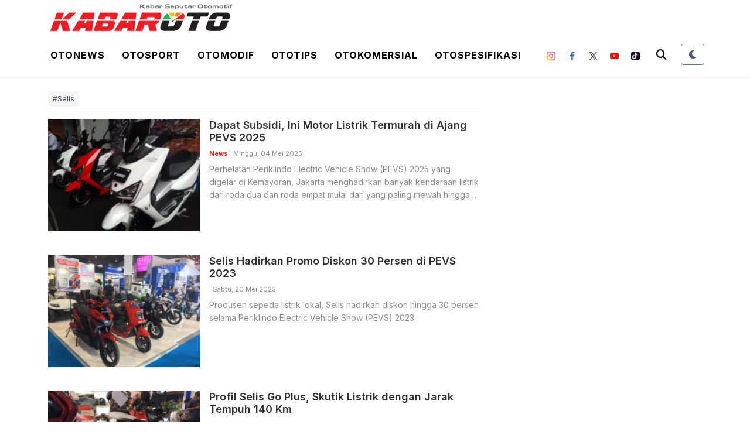

--- FILE ---
content_type: text/html; charset=UTF-8
request_url: https://kabaroto.com/post/tag/selis
body_size: 12227
content:
<!DOCTYPE html>
<html lang="id" data-theme="light">
  <head>
      
    <title>Selis - kabaroto</title>
<meta content="index,follow" name="googlebot-news">
<meta content="index,follow" name="googlebot">
<meta name="robots" content="index, follow">
<meta name="robots" content="max-image-preview:large">
<meta name="theme-color" content="#333333">
<meta content="id" name="language">
<meta content="id" name="geo.country">
<meta http-equiv="content-language" content="In-Id">
<meta content="Indonesia" name="geo.placename">
<meta charset="utf-8">
<meta content="IE=edge,chrome=1" http-equiv="X-UA-Compatible">
<meta name="viewport" content="width=device-width, initial-scale=1.0">
<meta name="generator" content="AdminCI">
<meta name="alexaVerifyID" content="KxK0 bJ4CzT1MlLspWnXwc1NSc8">
<meta name="google-site-verification" content="Ecyit2pIq4nIwbi0AYGrIuTP3 LqDmPpds2hz qUugI">
<meta name="msvalidate.01" content="994E2C8E94E24C3A33B904D895E5238F">
<meta name="p:domain_verify" content="08d0b45bbc26ea03a4cd99c756eef871">
<meta name="yandex-verification" content="6698896205bb713f">
<meta property="fb:app_id" content="1111763040820335">
<meta property="fb:pages" content="658991920887873">
<meta property="og:site_name" content="kabaroto">
<meta name="description" content="Menyajikan berita otomotif terkini seputar komunitas, modifikasi, event, produk, tips, harga mobil dan motor terbaru dari dalam maupun luar negeri.">
<meta property="og:description" content="Menyajikan berita otomotif terkini seputar komunitas, modifikasi, event, produk, tips, harga mobil dan motor terbaru dari dalam maupun luar negeri.">
<meta property="og:image" content="https://kabaroto.com/themes/2024/img/logo/logo.png">
<meta property="og:title" content="Selis">
<meta property="og:type" content="website">
<meta property="og:url" content="https://kabaroto.com/post/tag/selis">
<meta name="twitter:card" content="summary_large_image">
<meta name="twitter:description" content="Menyajikan berita otomotif terkini seputar komunitas, modifikasi, event, produk, tips, harga mobil dan motor terbaru dari dalam maupun luar negeri.">
<meta name="twitter:image:src" content="https://kabaroto.com/themes/2024/img/logo/logo.png">
<meta name="twitter:title" content="Selis">
<meta name="twitter:url" content="https://kabaroto.com/post/tag/selis">
<meta name="keywords" content="">
<link href="https://kabaroto.com/themes/2024/img/logo/shortcut-icon.png" rel="shortcut icon">
<link href="https://kabaroto.com/themes/2024/img/logo/apple-touch-icon.png" rel="apple-touch-icon">
<link href="https://kabaroto.com/themes/2024/img/logo/apple-touch-icon-72x72.png" rel="apple-touch-icon" sizes="72x72">
<link href="https://kabaroto.com/themes/2024/img/logo/apple-touch-icon-114x114.png" rel="apple-touch-icon" sizes="114x114">
<link href="https://kabaroto.com/feed.xml" rel="alternate" title="Berita Otomotif Terkini dan Komunitas Otomotif Indonesia" type="application/rss+xml">
<link href="https://kabaroto.com/post/tag/selis" rel="canonical">
<script type="application/ld+json">{"@context":"http://schema.org","@type":"WebSite","url":"https://kabaroto.com/","description":"Menyajikan berita otomotif terkini seputar komunitas, modifikasi, event, produk, tips, harga mobil dan motor terbaru dari dalam maupun luar negeri.","headline":"Berita Otomotif Terkini dan Komunitas Otomotif Indonesia","publisher":{"@type":"Organization","name":"kabaroto","logo":{"@type":"ImageObject","url":"https://kabaroto.com/themes/2024/img/logo/logo.png"}},"name":"kabaroto","potentialAction":{"@type":"SearchAction","target":"https://kabaroto.com/search?q={search_term_string}","query-input":"required name=search_term_string"}}</script>
<script type="application/ld+json">{"@context":"http://schema.org","@type":"BreadcrumbList","itemListElement":[{"@type":"ListItem","position":1,"item":{"@id":"https://kabaroto.com/","name":"kabaroto"}},{"@type":"ListItem","position":2,"item":{"@id":"https://kabaroto.com/#post","name":"Post"}},{"@type":"ListItem","position":3,"item":{"@id":"https://kabaroto.com/#post/tag","name":"Tag"}}]}</script>

    <!-- Import Google Font -->
    <link rel="preconnect" href="https://fonts.googleapis.com">
    <link rel="preconnect" href="https://fonts.gstatic.com" crossorigin>
    <!-- Roboto -->
    <link href="https://fonts.googleapis.com/css2?family=Roboto:wght@100;300;400;500;700;900&display=swap" rel="stylesheet">
    <!-- Poppins -->
    <link href="https://fonts.googleapis.com/css2?family=Poppins:wght@100;200;300;400;500;600;700;800;900&display=swap" rel="stylesheet">
    <!-- Newsreader -->
    <link href="https://fonts.googleapis.com/css2?family=Newsreader:wght@200;300;400;500;600;700;800&display=swap" rel="stylesheet">
    
    <!-- Import Font Awesome -->
    <link rel="stylesheet" href="https://cdnjs.cloudflare.com/ajax/libs/font-awesome/6.4.0/css/all.min.css" integrity="sha512-iecdLmaskl7CVkqkXNQ/ZH/XLlvWZOJyj7Yy7tcenmpD1ypASozpmT/E0iPtmFIB46ZmdtAc9eNBvH0H/ZpiBw==" crossorigin="anonymous" referrerpolicy="no-referrer" />
    
    <!-- Import Animate CSS -->
    <link rel="stylesheet" href="https://kabaroto.com//themes/2024/css/animate/animate.min.css" />
	
	  <!-- Import Hamburgers CSS -->
    <link rel="stylesheet" href="https://kabaroto.com//themes/2024/css/hamburgers/hamburgers.css" />

    <!-- Import Bootstrap v5 CSS -->
    <link rel="stylesheet" href="https://kabaroto.com//themes/2024/css/bootstrap/bootstrap.min.css" />

    <!-- Import Owl Carousel CSS -->
    <link rel="stylesheet" href="https://kabaroto.com//themes/2024/css/owlcarousel/owl.carousel.min.css" />
    <link rel="stylesheet" href="https://kabaroto.com//themes/2024/css/owlcarousel/owl.theme.default.min.css" />

    <!-- Import Fancybox -->
    <link rel="stylesheet" href="https://cdn.jsdelivr.net/npm/@fancyapps/ui@4.0/dist/fancybox.css" />
    
    <!-- Import CSS -->
    <link rel="stylesheet" href="https://kabaroto.com//themes/2024/css/style-2.css?updated=1769699387"/>

    <!-- Import Dark Mode CSS -->
    <link rel="stylesheet" href="https://kabaroto.com//themes/2024/css/dark-mode.css?updated=1769699387"/>

    <!-- instagram -->
    <script async defer src="//platform.instagram.com/en_US/embeds.js"></script>

    <!-- Facebook Pixel Code -->
    <script>
      !function(f,b,e,v,n,t,s){if(f.fbq)return;n=f.fbq=function(){n.callMethod?
        n.callMethod.apply(n,arguments):n.queue.push(arguments)};if(!f._fbq)f._fbq=n;
        n.push=n;n.loaded=!0;n.version='2.0';n.queue=[];t=b.createElement(e);t.async=!0;
        t.src=v;s=b.getElementsByTagName(e)[0];s.parentNode.insertBefore(t,s)}(window,
        document,'script','https://connect.facebook.net/en_US/fbevents.js');
      fbq('init', '1657360794546430'); // Insert your pixel ID here.
      fbq('track', 'PageView');
    </script>
    <noscript><img height="1" width="1" style="display:none" src="https://www.facebook.com/tr?id=1657360794546430&ev=PageView&noscript=1" /></noscript>
    <!-- DO NOT MODIFY -->
    <!-- End Facebook Pixel Code -->

    <!-- Google Tag Manager -->
<script>(function(w,d,s,l,i){w[l]=w[l]||[];w[l].push({'gtm.start':
new Date().getTime(),event:'gtm.js'});var f=d.getElementsByTagName(s)[0],
j=d.createElement(s),dl=l!='dataLayer'?'&l='+l:'';j.async=true;j.src=
'https://www.googletagmanager.com/gtm.js?id='+i+dl;f.parentNode.insertBefore(j,f);
})(window,document,'script','dataLayer','GTM-TB7KTJR8');</script>
<!-- End Google Tag Manager -->

<script async src="https://pagead2.googlesyndication.com/pagead/js/adsbygoogle.js?client=ca-pub-5861948137952215"
     crossorigin="anonymous"></script>

<!-- Google tag (gtag.js) -->
<script async src="https://www.googletagmanager.com/gtag/js?id=G-11DE1P73YY"></script>
<script>
  window.dataLayer = window.dataLayer || [];
  function gtag(){dataLayer.push(arguments);}
  gtag('js', new Date());

  gtag('config', 'G-11DE1P73YY');
</script>

<script async type="application/javascript"
        src="https://news.google.com/swg/js/v1/swg-basic.js"></script>
<script>
  (self.SWG_BASIC = self.SWG_BASIC || []).push( basicSubscriptions => {
    basicSubscriptions.init({
      type: "NewsArticle",
      isPartOfType: ["Product"],
      isPartOfProductId: "CAowne69DA:openaccess",
      clientOptions: { theme: "light", lang: "id" },
    });
  });
</script>
  </head>
  <body>

    <!-- Google Tag Manager (noscript) -->
    <noscript><iframe src="https://www.googletagmanager.com/ns.html?id=GTM-TB7KTJR8"
    height="0" width="0" style="display:none;visibility:hidden"></iframe></noscript>
    <!-- End Google Tag Manager (noscript) -->

        <!-- Navbar Header -->
    <header id="nav-header">
      <div id="header-logo" class="d-none d-lg-block">
        <div class="container px-2">
          <div class="d-flex">
            <a class="navbar-brand d-inline-flex me-0" href="/">
              <img src="https://kabaroto.com//themes/2024/img/logo/logo.png" alt="" srcset="" width="auto" height="60" class="theme-logo" data-light-src="https://kabaroto.com//themes/2024/img/logo/logo.png" data-dark-src="https://kabaroto.com//themes/2024/img/logo/ko-w.png">
            </a>
          </div>

        </div>
      </div>
      <nav id="header-top" class="navbar navbar-expand-lg navbar-light white top-0 border-bottom">
        <div class="container px-2">
          <div class="d-flex justify-content-between w-100 px-lg-0 align-items-center">
            <div class="d-inline-flex d-lg-none align-items-center py-2 h-100">
              <button id="btn-nav-header" class="hamburger hamburger--slider" type="button">
                <span class="hamburger-box">
                  <span class="hamburger-inner"></span>
                </span>
              </button>
            </div>
            <a class="navbar-brand d-inline-flex me-0 d-lg-none" href="/">
              <img src="https://kabaroto.com//themes/2024/img/logo/logo.png" alt="" srcset="" width="auto" height="36" class="theme-logo" data-light-src="https://kabaroto.com//themes/2024/img/logo/logo.png" data-dark-src="https://kabaroto.com//themes/2024/img/logo/ko-w.png">
            </a>
            <div class="d-none d-lg-inline-flex">
              <ul class="list-unstyled list-inline mb-0">
                <li class="list-inline-item">
                  <div class="btn-dropdown-otonews py-3 px-2">

                    <a href="https://kabaroto.com/post/category/otonews" class="text-black text-uppercase fw-700 text-decoration-none inter ls-1">Otonews</a>

                    <section id="dropdown-menu-otonews" class="border-1 border-bottom black">
                      <div class="container px-2">
                        <ul class="list-unstyled list-inline mb-0 d-inline-block">
                          <li class="list-inline-item"><a href="https://kabaroto.com/post/category/mobil" class="d-inline-block py-2 px-2 text-white text-uppercase fw-600 text-decoration-none inter">Mobil</a></li>
                          <li class="list-inline-item"><a href="https://kabaroto.com/post/category/motor" class="d-inline-block py-2 px-2 text-white text-uppercase fw-600 text-decoration-none inter">Motor</a></li>
                          <li class="list-inline-item"><a href="https://kabaroto.com/post/category/konsep" class="d-inline-block py-2 px-2 text-white text-uppercase fw-600 text-decoration-none inter">Konsep</a></li>
                          <li class="list-inline-item"><a href="https://kabaroto.com/post/category/event" class="d-inline-block py-2 px-2 text-white text-uppercase fw-600 text-decoration-none inter">Event</a></li>
                          <li class="list-inline-item"><a href="https://kabaroto.com/post/category/eksekutif" class="d-inline-block py-2 px-2 text-white text-uppercase fw-600 text-decoration-none inter">Eksekutif</a></li>
                          <li class="list-inline-item"><a href="https://kabaroto.com/post/category/jip" class="d-inline-block py-2 px-2 text-white text-uppercase fw-600 text-decoration-none inter">Jip</a></li>
                        </ul>
                      </div>
                    </section>

                  </div>
                </li>
                <li class="list-inline-item">
                  <div class="btn-dropdown-otosport py-3 px-2">

                    <a href="https://kabaroto.com/post/category/otosport" class="text-black text-uppercase fw-700 text-decoration-none inter ls-1">Otosport</a>

                    <section id="dropdown-menu-otosport" class="border-1 border-bottom black">
                      <div class="container px-2">
                        <ul class="list-unstyled list-inline mb-0 d-inline-block">
                          <li class="list-inline-item"><a href="https://kabaroto.com/post/category/formula-one" class="d-inline-block py-2 px-2 text-white text-uppercase fw-600 text-decoration-none inter">Formula One</a></li>
                          <li class="list-inline-item"><a href="https://kabaroto.com/post/category/motogp" class="d-inline-block py-2 px-2 text-white text-uppercase fw-600 text-decoration-none inter">MotoGP</a></li>
                          <li class="list-inline-item"><a href="https://kabaroto.com/post/category/reli" class="d-inline-block py-2 px-2 text-white text-uppercase fw-600 text-decoration-none inter">Reli</a></li>
                          <li class="list-inline-item"><a href="https://kabaroto.com/post/category/internasional" class="d-inline-block py-2 px-2 text-white text-uppercase fw-600 text-decoration-none inter">Internasional</a></li>
                          <li class="list-inline-item"><a href="https://kabaroto.com/post/category/nasional" class="d-inline-block py-2 px-2 text-white text-uppercase fw-600 text-decoration-none inter">Nasional</a></li>
                        </ul>
                      </div>
                    </section>

                  </div>
                </li>
                <li class="list-inline-item">
                  <div class="btn-dropdown-otomodif py-3 px-2">

                    <a href="https://kabaroto.com/post/category/otomodif" class="text-black text-uppercase fw-700 text-decoration-none inter ls-1">Otomodif</a>

                    <section id="dropdown-menu-otomodif" class="border-1 border-bottom black">
                      <div class="container px-2">
                        <ul class="list-unstyled list-inline mb-0 d-inline-block">
                          <li class="list-inline-item"><a href="https://kabaroto.com/post/category/komunitas-mobil" class="d-inline-block py-2 px-2 text-white text-uppercase fw-600 text-decoration-none inter">Custom Mobil</a></li>
                          <li class="list-inline-item"><a href="https://kabaroto.com/post/category/komunitas-motor" class="d-inline-block py-2 px-2 text-white text-uppercase fw-600 text-decoration-none inter">Custom Motor</a></li>
                          <li class="list-inline-item"><a href="https://kabaroto.com/post/category/restorasi" class="d-inline-block py-2 px-2 text-white text-uppercase fw-600 text-decoration-none inter">Restorasi</a></li>
                        </ul>
                      </div>
                    </section>

                  </div>
                </li>
                <li class="list-inline-item">
                  <div class="btn-dropdown-ototips py-3 px-2">

                    <a href="https://kabaroto.com/post/category/ototips" class="text-black text-uppercase fw-700 text-decoration-none inter ls-1">Ototips</a>

                    <section id="dropdown-menu-ototips" class="border-1 border-bottom black">
                      <div class="container px-2">
                        <ul class="list-unstyled list-inline mb-0 d-inline-block">
                          <li class="list-inline-item"><a href="https://kabaroto.com/post/category/tips-mobil" class="d-inline-block py-2 px-2 text-white text-uppercase fw-600 text-decoration-none inter">Tips Mobil</a></li>
                          <li class="list-inline-item"><a href="https://kabaroto.com/post/category/tips-motor" class="d-inline-block py-2 px-2 text-white text-uppercase fw-600 text-decoration-none inter">Tips Motor</a></li>
                          <li class="list-inline-item"><a href="https://kabaroto.com/post/category/bengkel-mobil" class="d-inline-block py-2 px-2 text-white text-uppercase fw-600 text-decoration-none inter">Bengkel Mobil</a></li>
                          <li class="list-inline-item"><a href="https://kabaroto.com/post/category/bengkel-motor" class="d-inline-block py-2 px-2 text-white text-uppercase fw-600 text-decoration-none inter">Bengkel Motor</a></li>
                        </ul>
                      </div>
                    </section>

                  </div>
                </li>
                <li class="list-inline-item">
                  <div class="btn-dropdown-otokomersial py-3 px-2">

                    <a href="https://kabaroto.com/post/category/otokomersial" class="text-black text-uppercase fw-700 text-decoration-none inter ls-1">Otokomersial</a>

                  </div>
                </li>
                <li class="list-inline-item">
                  <div class="btn-dropdown-otospesifikasi py-3 px-2">

                    <a href="https://kabaroto.com/spesifikasi/jenis/mobil" class="text-black text-uppercase fw-700 text-decoration-none inter ls-1">Otospesifikasi</a>

                    <section id="dropdown-menu-otospesifikasi" class="border-1 border-bottom black">
                      <div class="container px-2">
                        <ul class="list-unstyled list-inline mb-0 d-flex justify-content-center">
                          <li class="list-inline-item"><a href="https://kabaroto.com/spesifikasi/jenis/mobil" class="d-inline-block py-2 px-2 text-white text-uppercase fw-600 text-decoration-none inter">Mobil</a></li>
                          <li class="list-inline-item"><a href="https://kabaroto.com/spesifikasi/jenis/motor" class="d-inline-block py-2 px-2 text-white text-uppercase fw-600 text-decoration-none inter">Motor</a></li>
                          <li class="list-inline-item"><a href="https://kabaroto.com/spesifikasi/jenis/komersial" class="d-inline-block py-2 px-2 text-white text-uppercase fw-600 text-decoration-none inter">Komersial</a></li>
                        </ul>
                      </div>
                    </section>

                  </div>
                </li>
              </ul>

            </div>
            <div class="d-inline-flex flex-row align-items-center">
              <div class="d-none d-lg-inline-flex flex-row align-items-center me-2">
                <ul class="list-unstyled list-inline mb-0 social-media-header-list">
                  <li class="list-inline-item me-2"><a target="_blank" href="https://www.instagram.com/kabarotocom/" class="py-1 px-1 btn btn-white border-0 bg-light"><img src="https://kabaroto.com//themes/2024/img/icon-sosmed/ico-ig.png" alt="" srcset="" width="15" height="15"></a></li>
                  <li class="list-inline-item me-2"><a target="_blank" href="https://www.facebook.com/kabarotocom" class="py-1 px-1 btn btn-white border-0 bg-light"><img src="https://kabaroto.com//themes/2024/img/icon-sosmed/ico-fb.png" alt="" srcset="" width="15" height="15"></a></li>
                  <li class="list-inline-item me-2"><a target="_blank" href="https://twitter.com/kabarotocom" class="py-1 px-1 btn btn-white border-0 bg-light"><img src="https://kabaroto.com//themes/2024/img/icon-sosmed/ico-tw.png" alt="" srcset="" width="15" height="15"></a></li>
                  <li class="list-inline-item me-2"><a target="_blank" href="https://www.youtube.com/channel/UClPN_6a-bqQctr-L0-Naxew/featured" class="py-1 px-1 btn btn-white border-0 bg-light"><img src="https://kabaroto.com//themes/2024/img/icon-sosmed/ico-yt.png" alt="" srcset="" width="15" height="15"></a></li>
                  <li class="list-inline-item me-2"><a target="_blank" href="https://www.tiktok.com/@kabarotocom" class="py-1 px-1 btn btn-white border-0 bg-light"><img src="https://kabaroto.com//themes/2024/img/icon-sosmed/ico-tt.png" alt="" srcset="" width="15" height="15"></a></li>
                </ul>
              </div>

              <div class="d-inline-flex">
                <div class="search-mobile d-inline-flex">
                  <button type="button" class="py-2 px-2 d-inline-block bg-transparent border-0" data-bs-toggle="modal" data-bs-target="#modalSearch">
                    <i class="fas fa-search theme-text-color" style="font-size: 18px;"></i>
                  </button>
                </div>
  
                <!-- Theme Toggle Button -->
                <div class="d-inline-flex ms-3">
                  <button id="theme-toggle" class="btn btn-sm btn-outline-secondary theme-toggle-btn" title="Toggle Dark Mode">
                    <div class="theme-icon">
                      <i class="fas fa-moon moon-icon"></i>
                      <i class="fas fa-sun sun-icon d-none"></i>
                    </div>
                  </button>
                </div>
              </div>
            </div>
          </div>
        </div>
      </nav>
      <nav id="header-top-mobile" class="navbar navbar-expand-lg navbar-light white d-lg-none border border-bottom">
        <div class="container px-2">
          <div class="d-flex justify-content-between w-100 px-lg-0 align-items-center">
            <div class="d-inline-flex d-lg-none align-items-center py-2 h-100">
              <button id="btn-nav-header-mobile" class="hamburger hamburger--slider" type="button">
                <span class="hamburger-box">
                  <span class="hamburger-inner"></span>
                </span>
              </button>
            </div>
            <a class="navbar-brand d-inline-flex me-0" href="/">
              <img src="https://kabaroto.com//themes/2024/img/logo/logo.png" alt="" srcset="" width="auto" height="36" class="theme-logo" data-light-src="https://kabaroto.com//themes/2024/img/logo/logo.png" data-dark-src="https://kabaroto.com//themes/2024/img/logo/ko-w.png">
            </a>
            <div class="search-top d-none d-lg-inline-flex">
              <form action="https://kabaroto.com/search" method="POST" accept-charset="utf-8" enctype="multipart/form-data">
                <input type="hidden" name="csrf_test_name" value="923cf7902ab2ec0f6019eba0471fc9fe">                <input class="roboto py-2 px-3" type="text" name="q">
                <input type="text" class="roboto py-2 px-3" placeholder="Cari Berita" name="q" />
                <button type="submit" class="py-2 px-4 d-inline-block">
                  <i class="fas fa-search theme-text-color" style="font-size: 16px;"></i>
                </button>
              </form>
            </div>

            <div class="d-inline-flex d-lg-none">
              <div class="search-mobile d-inline-flex d-lg-none">
                <button type="button" class="py-2 px-2 d-inline-block bg-transparent border-0" data-bs-toggle="modal" data-bs-target="#modalSearch">
                  <i class="fas fa-search theme-text-color" style="font-size: 16px;"></i>
                </button>
              </div>

              <!-- Mobile Theme Toggle Button -->
              <div class="d-inline-flex d-lg-none ms-2">
                <button id="theme-toggle-mobile" class="btn btn-sm btn-outline-secondary theme-toggle-btn" title="Toggle Dark Mode">
                  <div class="theme-icon">
                    <i class="fas fa-moon moon-icon"></i>
                    <i class="fas fa-sun sun-icon d-none"></i>
                  </div>
                </button>
              </div>
            </div>
          </div>
        </div>
      </nav>
      <nav id="header-menu" class="navbar navbar-expand-lg navbar-light white d-none">
        <div class="container-fluid container-xxl px-3 px-xxl-2">
          <div class="d-flex justify-content-between align-items-center w-100 px-0">
            <a id="logo-header-menu" class="navbar-brand d-none d-lg-inline-flex me-0" href="https://kabaroto.com/">
              <img src="https://kabaroto.com//themes/2024/img/logo/logo.png" alt="" srcset="" width="auto" height="36" class="theme-logo" data-light-src="https://kabaroto.com//themes/2024/img/logo/logo.png" data-dark-src="https://kabaroto.com//themes/2024/img/logo/ko-w.png">
            </a>

            <ul class="list-unstyled list-inline mb-0">
              <li class="list-inline-item">
                <div class="btn-dropdown-otonews py-3 px-2">

                  <a href="https://kabaroto.com/post/category/otonews" class="text-black text-uppercase fw-700 text-decoration-none inter ls-1">Otonews</a>

                  <section id="dropdown-menu-otonews" class="border-1 border-bottom black">
                    <div class="container px-2 text-center">
                      <ul class="list-unstyled list-inline mb-0 d-inline-block">
                        <li class="list-inline-item"><a href="https://kabaroto.com/post/category/mobil" class="d-inline-block py-2 px-2 text-white text-uppercase fw-600 text-decoration-none inter">Mobil</a></li>
                        <li class="list-inline-item"><a href="https://kabaroto.com/post/category/motor" class="d-inline-block py-2 px-2 text-white text-uppercase fw-600 text-decoration-none inter">Motor</a></li>
                        <li class="list-inline-item"><a href="https://kabaroto.com/post/category/konsep" class="d-inline-block py-2 px-2 text-white text-uppercase fw-600 text-decoration-none inter">Konsep</a></li>
                        <li class="list-inline-item"><a href="https://kabaroto.com/post/category/event" class="d-inline-block py-2 px-2 text-white text-uppercase fw-600 text-decoration-none inter">Event</a></li>
                        <li class="list-inline-item"><a href="https://kabaroto.com/post/category/eksekutif" class="d-inline-block py-2 px-2 text-white text-uppercase fw-600 text-decoration-none inter">Eksekutif</a></li>
                        <li class="list-inline-item"><a href="https://kabaroto.com/post/category/jip" class="d-inline-block py-2 px-2 text-white text-uppercase fw-600 text-decoration-none inter">Jip</a></li>
                      </ul>
                    </div>
                  </section>

                </div>
              </li>
              <li class="list-inline-item">
                <div class="btn-dropdown-otosport py-3 px-2">

                  <a href="https://kabaroto.com/post/category/otosport" class="text-black text-uppercase fw-700 text-decoration-none inter ls-1">Otosport</a>

                  <section id="dropdown-menu-otosport" class="border-1 border-bottom black">
                    <div class="container px-2 text-center">
                      <ul class="list-unstyled list-inline mb-0 d-inline-block">
                        <li class="list-inline-item"><a href="https://kabaroto.com/post/category/formula-one" class="d-inline-block py-2 px-2 text-white text-uppercase fw-600 text-decoration-none inter">Formula One</a></li>
                        <li class="list-inline-item"><a href="https://kabaroto.com/post/category/motogp" class="d-inline-block py-2 px-2 text-white text-uppercase fw-600 text-decoration-none inter">MotoGP</a></li>
                        <li class="list-inline-item"><a href="https://kabaroto.com/post/category/reli" class="d-inline-block py-2 px-2 text-white text-uppercase fw-600 text-decoration-none inter">Reli</a></li>
                        <li class="list-inline-item"><a href="https://kabaroto.com/post/category/internasional" class="d-inline-block py-2 px-2 text-white text-uppercase fw-600 text-decoration-none inter">Internasional</a></li>
                        <li class="list-inline-item"><a href="https://kabaroto.com/post/category/nasional" class="d-inline-block py-2 px-2 text-white text-uppercase fw-600 text-decoration-none inter">Nasional</a></li>
                      </ul>
                    </div>
                  </section>

                </div>
              </li>
              <li class="list-inline-item">
                <div class="btn-dropdown-otomodif py-3 px-2">

                  <a href="https://kabaroto.com/post/category/otomodif" class="text-black text-uppercase fw-700 text-decoration-none inter ls-1">Otomodif</a>

                  <section id="dropdown-menu-otomodif" class="border-1 border-bottom black">
                    <div class="container px-2 text-center">
                      <ul class="list-unstyled list-inline mb-0 d-inline-block">
                        <li class="list-inline-item"><a href="https://kabaroto.com/post/category/komunitas-mobil" class="d-inline-block py-2 px-2 text-white text-uppercase fw-600 text-decoration-none inter">Custom Mobil</a></li>
                        <li class="list-inline-item"><a href="https://kabaroto.com/post/category/komunitas-motor" class="d-inline-block py-2 px-2 text-white text-uppercase fw-600 text-decoration-none inter">Custom Motor</a></li>
                        <li class="list-inline-item"><a href="https://kabaroto.com/post/category/restorasi" class="d-inline-block py-2 px-2 text-white text-uppercase fw-600 text-decoration-none inter">Restorasi</a></li>
                      </ul>
                    </div>
                  </section>

                </div>
              </li>
              <li class="list-inline-item">
                <div class="btn-dropdown-ototips py-3 px-2">

                  <a href="https://kabaroto.com/post/category/ototips" class="text-black text-uppercase fw-700 text-decoration-none inter ls-1">Ototips</a>

                  <section id="dropdown-menu-ototips" class="border-1 border-bottom black">
                    <div class="container px-2 text-center">
                      <ul class="list-unstyled list-inline mb-0 d-inline-block">
                        <li class="list-inline-item"><a href="https://kabaroto.com/post/category/tips-mobil" class="d-inline-block py-2 px-2 text-white text-uppercase fw-600 text-decoration-none inter">Tips Mobil</a></li>
                        <li class="list-inline-item"><a href="https://kabaroto.com/post/category/tips-motor" class="d-inline-block py-2 px-2 text-white text-uppercase fw-600 text-decoration-none inter">Tips Motor</a></li>
                        <li class="list-inline-item"><a href="https://kabaroto.com/post/category/bengkel-mobil" class="d-inline-block py-2 px-2 text-white text-uppercase fw-600 text-decoration-none inter">Bengkel Mobil</a></li>
                        <li class="list-inline-item"><a href="https://kabaroto.com/post/category/bengkel-motor" class="d-inline-block py-2 px-2 text-white text-uppercase fw-600 text-decoration-none inter">Bengkel Motor</a></li>
                      </ul>
                    </div>
                  </section>

                </div>
              </li>
              <li class="list-inline-item">
                <div class="btn-dropdown-otokomersial py-3 px-2">

                  <a href="https://kabaroto.com/post/category/otokomersial" class="text-black text-uppercase fw-700 text-decoration-none inter ls-1">Otokomersial</a>

                </div>
              </li>
              <li class="list-inline-item">
                <div class="btn-dropdown-otospesifikasi py-3 px-2">

                  <a href="https://kabaroto.com/spesifikasi/jenis/mobil" class="text-black text-uppercase fw-700 text-decoration-none inter ls-1">Otospesifikasi</a>

                  <section id="dropdown-menu-otospesifikasi" class="border-1 border-bottom black">
                    <div class="container px-2 text-center">
                      <ul class="list-unstyled list-inline mb-0 d-inline-block">
                        <li class="list-inline-item"><a href="https://kabaroto.com/spesifikasi/jenis/mobil" class="d-inline-block py-2 px-2 text-white text-uppercase fw-600 text-decoration-none inter">Mobil</a></li>
                        <li class="list-inline-item"><a href="https://kabaroto.com/spesifikasi/jenis/motor" class="d-inline-block py-2 px-2 text-white text-uppercase fw-600 text-decoration-none inter">Motor</a></li>
                        <li class="list-inline-item"><a href="https://kabaroto.com/spesifikasi/jenis/komersial" class="d-inline-block py-2 px-2 text-white text-uppercase fw-600 text-decoration-none inter">Komersial</a></li>
                      </ul>
                    </div>
                  </section>

                </div>
              </li>
            </ul>
            <div class="d-inline-flex flex-row align-items-center">
              <div class="d-none d-lg-inline-flex flex-row align-items-center me-2">
                <ul class="list-unstyled list-inline mb-0 social-media-header-list">
                  <li class="list-inline-item me-2"><a target="_blank" href="https://www.instagram.com/kabarotocom/" class="py-1 px-1 btn btn-white border-0 bg-light"><img src="https://kabaroto.com//themes/2024/img/icon-sosmed/ico-ig.png" alt="" srcset="" width="15" height="15"></a></li>
                  <li class="list-inline-item me-2"><a target="_blank" href="https://www.facebook.com/kabarotocom" class="py-1 px-1 btn btn-white border-0 bg-light"><img src="https://kabaroto.com//themes/2024/img/icon-sosmed/ico-fb.png" alt="" srcset="" width="15" height="15"></a></li>
                  <li class="list-inline-item me-2"><a target="_blank" href="https://twitter.com/kabarotocom" class="py-1 px-1 btn btn-white border-0 bg-light"><img src="https://kabaroto.com//themes/2024/img/icon-sosmed/ico-tw.png" alt="" srcset="" width="15" height="15"></a></li>
                  <li class="list-inline-item me-2"><a target="_blank" href="https://www.youtube.com/channel/UClPN_6a-bqQctr-L0-Naxew/featured" class="py-1 px-1 btn btn-white border-0 bg-light"><img src="https://kabaroto.com//themes/2024/img/icon-sosmed/ico-yt.png" alt="" srcset="" width="15" height="15"></a></li>
                  <li class="list-inline-item me-2"><a target="_blank" href="https://www.tiktok.com/@kabarotocom" class="py-1 px-1 btn btn-white border-0 bg-light"><img src="https://kabaroto.com//themes/2024/img/icon-sosmed/ico-tt.png" alt="" srcset="" width="15" height="15"></a></li>
                </ul>
              </div>

              <!-- Header Menu Theme Toggle Button -->
              <div class="d-none d-lg-inline-flex me-3">
                <button id="theme-toggle-header-menu" class="btn btn-sm btn-outline-secondary theme-toggle-btn" title="Toggle Dark Mode">
                  <div class="theme-icon">
                    <i class="fas fa-moon moon-icon"></i>
                    <i class="fas fa-sun sun-icon d-none"></i>
                  </div>
                </button>
              </div>

              <div class="search-mobile d-inline-flex">
                <button type="button" class="py-2 px-2 d-inline-block bg-transparent border-0" data-bs-toggle="modal" data-bs-target="#modalSearch">
                  <i class="fas fa-search theme-text-color" style="font-size: 18px;"></i>
                </button>
              </div>
            </div>
          </div>
        </div>
      </nav>
      <nav id="nav-header-mobile" class="navbar navbar-expand-lg navbar-light white d-block d-lg-none">
        <div class="container-fluid h-100">
          <div class="d-flex w-100 flex-column h-100">
            <ul class="list-unstyled mb-0">
              <li class="mb-3">
                <a href="https://kabaroto.com/post/category/otonews" class="fs-14 py-1 px-2 text-color-title text-uppercase text-decoration-none inter fw-700 ls-1">
                  <img src="https://kabaroto.com//themes/2024/img/icon-menu/otonews.svg" alt="" width="18" height="18" class="me-2 theme-switchable-icon" data-light-src="https://kabaroto.com//themes/2024/img/icon-menu/otonews.svg" data-dark-src="https://kabaroto.com//themes/2024/img/icon-menu/otonews-w.svg">
                  Otonews
                </a>
              </li>
              <li class="mb-3">
                <a href="https://kabaroto.com/post/category/otosport" class="fs-14 py-1 px-2 text-color-title text-uppercase text-decoration-none inter fw-700 ls-1">
                  <img src="https://kabaroto.com//themes/2024/img/icon-menu/otosport.svg" alt="" width="18" height="18" class="me-2 theme-switchable-icon" data-light-src="https://kabaroto.com//themes/2024/img/icon-menu/otosport.svg" data-dark-src="https://kabaroto.com//themes/2024/img/icon-menu/otosport-w.svg">
                  Otosport
                </a>
              </li>
              <li class="mb-3">
                <a href="https://kabaroto.com/post/category/otomodif" class="fs-14 py-1 px-2 text-color-title text-uppercase text-decoration-none inter fw-700 ls-1">
                  <img src="https://kabaroto.com//themes/2024/img/icon-menu/otomodif.svg" alt="" width="18" height="18" class="me-2 theme-switchable-icon" data-light-src="https://kabaroto.com//themes/2024/img/icon-menu/otomodif.svg" data-dark-src="https://kabaroto.com//themes/2024/img/icon-menu/otomodif-w.svg">
                  Otomodif
                </a>
              </li>
              <li class="mb-3">
                <a href="https://kabaroto.com/post/category/ototips" class="fs-14 py-1 px-2 text-color-title text-uppercase text-decoration-none inter fw-700 ls-1">
                  <img src="https://kabaroto.com//themes/2024/img/icon-menu/ototips.svg" alt="" width="18" height="18" class="me-2 theme-switchable-icon" data-light-src="https://kabaroto.com//themes/2024/img/icon-menu/ototips.svg" data-dark-src="https://kabaroto.com//themes/2024/img/icon-menu/ototips-w.svg">
                  Ototips
                </a>
              </li>
              <li class="mb-3">
                <a href="https://kabaroto.com/post/category/otokomersial" class="fs-14 py-1 px-2 text-color-title text-uppercase text-decoration-none inter fw-700 ls-1">
                  <img src="https://kabaroto.com//themes/2024/img/icon-menu/otokomersial.svg" alt="" width="18" height="18" class="me-2 theme-switchable-icon" data-light-src="https://kabaroto.com//themes/2024/img/icon-menu/otokomersial.svg" data-dark-src="https://kabaroto.com//themes/2024/img/icon-menu/otokomersial-w.svg">
                  Otokomersial
                </a>
              </li>
              <li class="mb-3">
                <a href="https://kabaroto.com/spesifikasi/jenis/mobil" class="fs-14 py-1 px-2 text-color-title text-uppercase text-decoration-none inter fw-700 ls-1">
                  <img src="https://kabaroto.com//themes/2024/img/icon-menu/otospesifikasi.svg" alt="" width="18" height="18" class="me-2 theme-switchable-icon" data-light-src="https://kabaroto.com//themes/2024/img/icon-menu/otospesifikasi.svg" data-dark-src="https://kabaroto.com//themes/2024/img/icon-menu/otospesifikasi-w.svg">
                  Otospesifikasi
                </a>
              </li>
              <!-- <li class="mb-3">
                <a href="#collapseGaleri" class="fs-14 py-1 px-2 text-color-title text-uppercase text-decoration-none inter fw-300 ls-1" data-bs-toggle="collapse" role="button" aria-expanded="false" aria-controls="collapseGaleri">
                  <img src="https://kabaroto.com//themes/2024/img/icon-menu/otokomersial.png" alt="" width="18" height="18" class="me-2">
                  Otokomersial
                </a>
                <div class="collapse" id="collapseGaleri">
                  <div class="card card-body border-0 pb-0">
                    <ul class="mb-0 list-style-dics ps-3">
                      <li class="mb-3"><a href="https://kabaroto.com/post/category/infografis" class="fs-12 d-inline-block py-1 px-2 text-color-title text-uppercase text-decoration-none inter fw-300 ls-1">Infografis</a></li>
                      <li class="mb-3"><a href="https://kabaroto.com/post/category/video" class="fs-12 d-inline-block py-1 px-2 text-color-title text-uppercase text-decoration-none inter fw-300 ls-1">Video</a></li>
                      <li class="mb-3"><a href="https://kabaroto.com/post/category/foto" class="fs-12 d-inline-block py-1 px-2 text-color-title text-uppercase text-decoration-none inter fw-300 ls-1">Foto</a></li>
                    </ul>
                  </div>
                </div>
              </li> -->
              <!-- <li class="mb-3">
                <a href="https://kabaroto.com/post/category/hiburan-gaya-hidup" class="fs-14 py-1 px-2 text-color-title text-uppercase text-decoration-none inter fw-300 ls-1">
                  <img src="https://kabaroto.com//themes/2024/img/icon-menu/ototren.png" alt="" width="18" height="18" class="me-2">
                  Ototren
                </a>
              </li>
              <li class="mb-3">
                <a href="https://kabaroto.com/post/category/merah-putih-kasih" class="fs-14 py-1 px-2 text-color-title text-uppercase text-decoration-none inter fw-300 ls-1">
                  <img src="https://kabaroto.com//themes/2024/img/icon-menu/otobrand.png" alt="" width="18" height="18" class="me-2">
                  Otobrand
                </a>
              </li> -->
            </ul>
            <div class="d-flex mt-auto flex-column">
              <div class="w-100 line gray-light mb-2"></div>
              <div class="row justify-content-start align-items-center">
                <div class="col-6 text-center">
                  <a href="https://www.merahputih.com/" target="_blank">
                    <img src="https://kabaroto.com//themes/2024/img/logo/mp.png" alt="" height="20" class="w-auto mb-3 theme-logo" data-light-src="https://kabaroto.com//themes/2024/img/logo/mp.png" data-dark-src="https://kabaroto.com//themes/2024/img/logo/mp-w.png">
                  </a>
                </div>
                <div class="col-6 text-center">
                  <a href="https://kabaroto.com/" target="_blank">
                    <img src="https://kabaroto.com//themes/2024/img/logo/bs.png" alt="" height="20" class="w-auto mb-3 theme-logo" data-light-src="https://kabaroto.com//themes/2024/img/logo/bs.png" data-dark-src="https://kabaroto.com//themes/2024/img/logo/bs-w.png">
                  </a>
                </div>
                <div class="col-6 text-center">
                  <a href="https://side.merahputih.com/" target="_blank">
                    <img src="https://kabaroto.com//themes/2024/img/logo/side.png" alt="" height="20" class="w-auto mb-3 theme-logo" data-light-src="https://kabaroto.com//themes/2024/img/logo/side.png" data-dark-src="https://kabaroto.com//themes/2024/img/logo/side-w.png">
                  </a>
                </div>
                <div class="col-6 text-center">
                  <a href="https://www.kamibijak.com/" target="_blank">
                    <img src="https://kabaroto.com//themes/2024/img/logo/kb.png" alt="" height="20" class="w-auto mb-3 theme-logo" data-light-src="https://kabaroto.com//themes/2024/img/logo/kb.png" data-dark-src="https://kabaroto.com//themes/2024/img/logo/kb-w.png">
                  </a>
                </div>
                <div class="col-6 text-center">
                  <a href="https://esports.merahputih.com/" target="_blank">
                    <img src="https://kabaroto.com//themes/2024/img/logo/esports.png" alt="" height="20" class="w-auto mb-3 theme-logo" data-light-src="https://kabaroto.com//themes/2024/img/logo/esports.png" data-dark-src="https://kabaroto.com//themes/2024/img/logo/esports-w.png">
                  </a>
                </div>
                <div class="col-6 text-center">
                  <a href="https://iqra.merahputih.com/" target="_blank">
                    <img src="https://kabaroto.com//themes/2024/img/logo/iqra.png" alt="" height="20" class="w-auto mb-3 theme-logo" data-light-src="https://kabaroto.com//themes/2024/img/logo/iqra.png" data-dark-src="https://kabaroto.com//themes/2024/img/logo/iqra-w.png">
                  </a>
                </div>

              </div>
              <div class="w-100 line gray-light mb-2"></div>
              <ul class="list-unstyled list-inline mb-2 text-center social-media-header-list">
                <li class="list-inline-item"><a target="_blank" href="https://www.instagram.com/kabarotocom/" class="py-1 px-1 btn btn-white border-0 bg-light"><img src="https://kabaroto.com//themes/2024/img/icon-sosmed/ico-ig.png" alt="" srcset="" width="25" height="25"></a></li>
                <li class="list-inline-item"><a target="_blank" href="https://www.facebook.com/kabarotocom" class="py-1 px-1 btn btn-white border-0 bg-light"><img src="https://kabaroto.com//themes/2024/img/icon-sosmed/ico-fb.png" alt="" srcset="" width="25" height="25"></a></li>
                <li class="list-inline-item"><a target="_blank" href="https://twitter.com/kabarotocom" class="py-1 px-1 btn btn-white border-0 bg-light"><img src="https://kabaroto.com//themes/2024/img/icon-sosmed/ico-tw.png" alt="" srcset="" width="25" height="25"></a></li>
                <li class="list-inline-item"><a target="_blank" href="https://www.youtube.com/channel/UClPN_6a-bqQctr-L0-Naxew/featured" class="py-1 px-1 btn btn-white border-0 bg-light"><img src="https://kabaroto.com//themes/2024/img/icon-sosmed/ico-yt.png" alt="" srcset="" width="25" height="25"></a></li>
                <li class="list-inline-item"><a target="_blank" href="https://www.tiktok.com/@kabarotocom" class="py-1 px-1 btn btn-white border-0 bg-light"><img src="https://kabaroto.com//themes/2024/img/icon-sosmed/ico-tt.png" alt="" srcset="" width="25" height="25"></a></li>
              </ul>
              <div class="w-100 line gray-light"></div>
              <div class="d-flex justify-content-between py-2 pb-5 flex-column flex-lg-row">
                <ul class="list-unstyled list-inline mb-0 mx-auto mx-lg-0">
                  <li class="list-inline-item"><a href="https://kabaroto.com/page/tentang" class="mb-3 text-color text-decoration-none roboto fs-10">Tentang Kami</a></li>
                  <li class="list-inline-item"><a href="https://kabaroto.com/page/redaksi" class="mb-3 text-color text-decoration-none roboto fs-10">Redaksi</a></li>
                  <li class="list-inline-item"><a href="https://kabaroto.com/page/pedoman-siber" class="mb-3 text-color text-decoration-none roboto fs-10">Pedoman Siber</a></li>
                </ul>
                <div class="w-100 pb-3"></div>
                <p class="text-color text-decoration-none roboto mb-lg-0 text-center text-lg-start fs-10">© Copyright 2024 - kabaroto.com</p>
              </div>
              <div class="w-100 pb-3"></div>
            </div>
          </div>
        </div>
      </nav>

      <!-- <section id="dropdown-menu-ototren" class="border-1 border-bottom black d-none">
        <div class="container px-2 text-center">
          <ul class="list-unstyled list-inline mb-0 d-inline-block">
            <li class="list-inline-item"><a href="https://kabaroto.com/post/category/pernik" class="d-inline-block py-2 px-2 text-white text-uppercase fw-600 text-decoration-none inter">Pernik</a></li>
            <li class="list-inline-item"><a href="https://kabaroto.com/post/category/aksesori" class="d-inline-block py-2 px-2 text-white text-uppercase fw-600 text-decoration-none inter">Aksesori</a></li>
            <li class="list-inline-item"><a href="https://kabaroto.com/post/category/komunitas-mobil" class="d-inline-block py-2 px-2 text-white text-uppercase fw-600 text-decoration-none inter">Komunitas Mobil</a></li>
            <li class="list-inline-item"><a href="https://kabaroto.com/post/category/komunitas-motor" class="d-inline-block py-2 px-2 text-white text-uppercase fw-600 text-decoration-none inter">Komunitas Motor</a></li>
          </ul>
        </div>
      </section> -->

      <div class="overlay-menu-mobile"></div>

      <!-- <nav id="menu-mobile-horizontal-nav" class="white d-block d-md-none">
        <ul class="list-unstyled scroll py-2 px-2 d-flex mb-0">
          <li class="item-scroll">
            <a href="https://kabaroto.com/post/category/berita" class="text-color-primary px-2 fs-12 text-uppercase">Berita</a>
          </li>
          <li class="item-scroll">
            <a href="https://kabaroto.com/post/category/indonesiaku" class="text-color-primary px-2 fs-12 text-uppercase">Indonesiaku</a>
          </li>
          <li class="item-scroll">
            <a href="https://kabaroto.com/post/category/hiburan-gaya-hidup" class="text-color-primary px-2 fs-12 text-uppercase">Hiburan & Gaya Hidup</a>
          </li>
          <li class="item-scroll">
            <a href="https://kabaroto.com/post/category/olahraga" class="text-color-primary px-2 fs-12 text-uppercase">Olahraga</a>
          </li>
          <li class="item-scroll">
            <a href="https://kabaroto.com/post/category/infografis" class="text-color-primary px-2 fs-12 text-uppercase">Infografis</a>
          </li>
          <li class="item-scroll">
            <a href="https://kabaroto.com/post/category/video" class="text-color-primary px-2 fs-12 text-uppercase">Video</a>
          </li>
                  </ul>
      </nav> -->

      <!-- Breakig News -->
      <!-- <section class="breaking-news-sec primary-soft mb-3 d-block">
        <div class="container px-2">
          <div class="row align-items-center">
            <div class="col-12 py-1 px-1 position-relative d-inline-flex align-items-center">
              <div class="d-inline-flex align-items-center text-color-primary position-absolute primary-soft px-2 fw-300 text-uppercase inter ls-1 fs-12 text-title" style="z-index: 1;">
                Berita Terkini
              </div>
              <div id="boxBreaking" class="marquee mx-2 me-lg-0" style="overflow: hidden;height: 25px;">
                <a>&nbsp;</a>
              </div>
              <div class="d-none d-lg-inline-flex align-items-center text-color-primary position-absolute primary-soft px-3 inter text-date" style="z-index: 1;right: 0;">
                <div class="d-none d-lg-inline-flex flex-row align-items-center" style="margin-top: -5px;margin-right: .5rem;">
                  <ul class="list-unstyled list-inline mb-0">
                    <li class="list-inline-item me-2"><a target="_blank" href="https://www.instagram.com/kabarotocom/" class="py-1 px-1"><img src="https://kabaroto.com//themes/2024/img/icon-sosmed/ico-ig.png" alt="" srcset="" width="15" height="15"></a></li>
                    <li class="list-inline-item me-2"><a target="_blank" href="https://www.facebook.com/kabarotocom" class="py-1 px-1"><img src="https://kabaroto.com//themes/2024/img/icon-sosmed/ico-fb.png" alt="" srcset="" width="15" height="15"></a></li>
                    <li class="list-inline-item me-2"><a target="_blank" href="https://twitter.com/kabarotocom" class="py-1 px-1"><img src="https://kabaroto.com//themes/2024/img/icon-sosmed/ico-tw.png" alt="" srcset="" width="15" height="15"></a></li>
                    <li class="list-inline-item me-2"><a target="_blank" href="https://www.youtube.com/channel/UClPN_6a-bqQctr-L0-Naxew/featured" class="py-1 px-1"><img src="https://kabaroto.com//themes/2024/img/icon-sosmed/ico-yt.png" alt="" srcset="" width="15" height="15"></a></li>
                    <li class="list-inline-item me-2"><a target="_blank" href="https://www.tiktok.com/@kabarotocom" class="py-1 px-1"><img src="https://kabaroto.com//themes/2024/img/icon-sosmed/ico-tt.png" alt="" srcset="" width="15" height="15"></a></li>
                  </ul>
                </div>
                Kamis, 29 Januari 2026              </div>
            </div>
          </div>
        </div>
      </section> -->
      <!-- /Breakig News -->

    </header>
    <div class="header-space w-100"></div>
    <!-- /Navbar Header -->

    <!-- Modal -->
    <div class="modal fade" id="modalSearch" tabindex="-1" aria-labelledby="modalSearchLabel" aria-hidden="true">
      <div class="modal-dialog modal-dialog-centered modal-lg">
        <div class="modal-content rounded-0">

          <div class="modal-body">
            <div class="search-1 d-flex w-100 bg-white p-1">
              <form action="https://kabaroto.com/search" method="POST" accept-charset="utf-8" class="w-100 d-inline-flex flex-column flex-lg-row" enctype="multipart/form-data">
                <input type="hidden" name="csrf_test_name" value="923cf7902ab2ec0f6019eba0471fc9fe">                <input class="w-100 border-0 px-2 fs-14 mb-2 mb-lg-0" type="text" name="q">
                <button type="submit" class="border-0 primary-gradient text-white px-5 py-2 fs-13 ms-lg-2">
                  <img src="https://kabaroto.com//themes/2024/img/src.png" alt="" srcset="" width="12" height="12" style="margin-top: -2px;">
                </button>
              </form>
            </div>
          </div>

        </div>
      </div>
    </div>    
    <!-- Main Content -->
    <main>

      <!-- Content Detail News -->
      <section class="detail-news-content white py-3">
        <div class="container">
          <div class="row">

            <div class="col-12 col-lg-8">

              <div class="inter d-inline-block gray-light text-color-gray-bg-dark text-decoration-none py-1 px-2 fs-12 rounded-1 me-1 mb-1">#Selis</div>

              <div class="gray-light w-100 line mb-3"></div>

              <!-- Other from writer -->
              <section class="mb-0 px-1 px-lg-0">

                                    <!-- News Card -->
                    <a href="https://kabaroto.com/post/read/dapat-subsidi-ini-motor-listrik-termurah-di-ajang-pevs-2025" class="card-news pb-3 d-flex mb-2 mb-lg-4 justify-content-between wow animate__fadeIn">
                      <div class="card-news-img me-3">
                        <img src="https://cdn-jk01.kabaroto.com/media/8e/f0/a9/8ef0a93a7728717be477e4368443cc91_182x135.jpeg" class="of-cover" alt="Dapat Subsidi, Ini Motor Listrik Termurah di Ajang PEVS 2025" width="259" height="161">
                      </div>
                      <div class="card-news-text">
                        <h6 class="inter fw-600 text-color-title card-news-text-title mb-0 mb-md-1">Dapat Subsidi, Ini Motor Listrik Termurah di Ajang PEVS 2025</h6>
                        <div class="d-inline-block text-color-primary inter fw-bold card-news-text-category mb-0 mb-md-2">News &nbsp; <span class="d-inline-block text-color fw-400">Minggu, 04 Mei 2025</span></div>
                        <div class="inter fw-400 text-color card-news-text-shortdesc mb-0 d-none d-md-inline-block mb-lg-2">Perhelatan Periklindo Electric Vehicle Show (PEVS) 2025 yang digelar di Kemayoran, Jakarta menghadirkan banyak kendaraan listrik dari roda dua dan roda empat mulai dari yang paling mewah hingga terjangkau.</div>
                      </div>
                    </a>
                    <!-- /News Card -->
                                    <!-- News Card -->
                    <a href="https://kabaroto.com/post/read/selis-hadirkan-promo-diskon-30-persen-di-pevs-2023" class="card-news pb-3 d-flex mb-2 mb-lg-4 justify-content-between wow animate__fadeIn">
                      <div class="card-news-img me-3">
                        <img src="https://cdn-jk01.kabaroto.com/media/30/5c/eb/305ceb074b4b98895ae52da94f11a2c6_182x135.jpg" class="of-cover" alt="Selis Hadirkan Promo Diskon 30 Persen di PEVS 2023 " width="259" height="161">
                      </div>
                      <div class="card-news-text">
                        <h6 class="inter fw-600 text-color-title card-news-text-title mb-0 mb-md-1">Selis Hadirkan Promo Diskon 30 Persen di PEVS 2023 </h6>
                        <div class="d-inline-block text-color-primary inter fw-bold card-news-text-category mb-0 mb-md-2"> &nbsp; <span class="d-inline-block text-color fw-400">Sabtu, 20 Mei 2023</span></div>
                        <div class="inter fw-400 text-color card-news-text-shortdesc mb-0 d-none d-md-inline-block mb-lg-2">Produsen sepeda listrik lokal, Selis hadirkan diskon hingga 30 persen selama Periklindo Electric Vehicle Show (PEVS) 2023</div>
                      </div>
                    </a>
                    <!-- /News Card -->
                                    <!-- News Card -->
                    <a href="https://kabaroto.com/post/read/profil-selis-go-plus-skutik-listrik-dengan-jarak-tempuh-140-km" class="card-news pb-3 d-flex mb-2 mb-lg-4 justify-content-between wow animate__fadeIn">
                      <div class="card-news-img me-3">
                        <img src="https://cdn-jk01.kabaroto.com/media/f4/2b/ff/f42bffcb36ca4bb51cfd794bdc785a98_182x135.jpg" class="of-cover" alt="Profil Selis Go Plus, Skutik Listrik dengan Jarak Tempuh 140 Km" width="259" height="161">
                      </div>
                      <div class="card-news-text">
                        <h6 class="inter fw-600 text-color-title card-news-text-title mb-0 mb-md-1">Profil Selis Go Plus, Skutik Listrik dengan Jarak Tempuh 140 Km</h6>
                        <div class="d-inline-block text-color-primary inter fw-bold card-news-text-category mb-0 mb-md-2">News &nbsp; <span class="d-inline-block text-color fw-400">Selasa, 21 Februari 2023</span></div>
                        <div class="inter fw-400 text-color card-news-text-shortdesc mb-0 d-none d-md-inline-block mb-lg-2">Produsen sepeda listrik lokal, Selis meluncurkan skutik listrik terbaru yaitu, Selis Go Plus di ajang Indonesia International Motor Show (IIMS) 2023</div>
                      </div>
                    </a>
                    <!-- /News Card -->
                                    <!-- News Card -->
                    <a href="https://kabaroto.com/post/read/selis-hadirkan-diskon-hingga-30-persen-di-iims-2023" class="card-news pb-3 d-flex mb-2 mb-lg-4 justify-content-between wow animate__fadeIn">
                      <div class="card-news-img me-3">
                        <img src="https://cdn-jk01.kabaroto.com/media/b0/19/ce/b019ceefde6060c35f72f5a0804fe1c1_182x135.jpg" class="of-cover" alt="Selis Hadirkan Diskon Hingga 30 Persen di IIMS 2023" width="259" height="161">
                      </div>
                      <div class="card-news-text">
                        <h6 class="inter fw-600 text-color-title card-news-text-title mb-0 mb-md-1">Selis Hadirkan Diskon Hingga 30 Persen di IIMS 2023</h6>
                        <div class="d-inline-block text-color-primary inter fw-bold card-news-text-category mb-0 mb-md-2">Motor &nbsp; <span class="d-inline-block text-color fw-400">Senin, 20 Februari 2023</span></div>
                        <div class="inter fw-400 text-color card-news-text-shortdesc mb-0 d-none d-md-inline-block mb-lg-2">Produsen sepeda listrik lokal, Selis menghadirkan diskon hingga 30 persen selama ajang Indonesia International Motor Show (IIMS) 2023</div>
                      </div>
                    </a>
                    <!-- /News Card -->
                                    <!-- News Card -->
                    <a href="https://kabaroto.com/post/read/selis-go-plus-meluncur-di-iims-2023-bisa-menempuh-140-km" class="card-news pb-3 d-flex mb-2 mb-lg-4 justify-content-between wow animate__fadeIn">
                      <div class="card-news-img me-3">
                        <img src="https://cdn-jk01.kabaroto.com/media/61/d2/7f/61d27f16c504c46f3ee7ea4a410c6b8e_182x135.jpg" class="of-cover" alt="Selis Go Plus Meluncur di IIMS 2023, Bisa Menempuh 140 Km" width="259" height="161">
                      </div>
                      <div class="card-news-text">
                        <h6 class="inter fw-600 text-color-title card-news-text-title mb-0 mb-md-1">Selis Go Plus Meluncur di IIMS 2023, Bisa Menempuh 140 Km</h6>
                        <div class="d-inline-block text-color-primary inter fw-bold card-news-text-category mb-0 mb-md-2">News &nbsp; <span class="d-inline-block text-color fw-400">Jumat, 17 Februari 2023</span></div>
                        <div class="inter fw-400 text-color card-news-text-shortdesc mb-0 d-none d-md-inline-block mb-lg-2">Produsen sepeda listrik lokal, Selis meluncurkan skutik listrik terbaru yaitu, Selis Go Plus di Indonesia International Motor Show (IIMS) 2023</div>
                      </div>
                    </a>
                    <!-- /News Card -->
                                    <!-- News Card -->
                    <a href="https://kabaroto.com/post/read/profil-selis-e-max" class="card-news pb-3 d-flex mb-2 mb-lg-4 justify-content-between wow animate__fadeIn">
                      <div class="card-news-img me-3">
                        <img src="https://cdn-jk01.kabaroto.com/media/0f/59/ac/0f59ac84c76771cd55e5f27c01a466db_182x135.jpg" class="of-cover" alt="Profil Selis E-Max" width="259" height="161">
                      </div>
                      <div class="card-news-text">
                        <h6 class="inter fw-600 text-color-title card-news-text-title mb-0 mb-md-1">Profil Selis E-Max</h6>
                        <div class="d-inline-block text-color-primary inter fw-bold card-news-text-category mb-0 mb-md-2">Motor &nbsp; <span class="d-inline-block text-color fw-400">Jumat, 29 Juli 2022</span></div>
                        <div class="inter fw-400 text-color card-news-text-shortdesc mb-0 d-none d-md-inline-block mb-lg-2">Selis E-Max patut jadi pertimbangan bagi Sobat KabarOto yang sedang mencari motor listrik untuk mobilitas sehari-hari.</div>
                      </div>
                    </a>
                    <!-- /News Card -->
                                    <!-- News Card -->
                    <a href="https://kabaroto.com/post/read/profil-selis-new-balis-kendaraan-roda-3-asyik-dipakai-di-komplek" class="card-news pb-3 d-flex mb-2 mb-lg-4 justify-content-between wow animate__fadeIn">
                      <div class="card-news-img me-3">
                        <img src="https://cdn-jk01.kabaroto.com/media/be/0a/64/be0a647432adceda7af2b4200da04fe2_182x135.jpg" class="of-cover" alt="Profil Selis New Balis, Kendaraan Roda 3 Asyik Dipakai di Komplek" width="259" height="161">
                      </div>
                      <div class="card-news-text">
                        <h6 class="inter fw-600 text-color-title card-news-text-title mb-0 mb-md-1">Profil Selis New Balis, Kendaraan Roda 3 Asyik Dipakai di Komplek</h6>
                        <div class="d-inline-block text-color-primary inter fw-bold card-news-text-category mb-0 mb-md-2">Motor &nbsp; <span class="d-inline-block text-color fw-400">Rabu, 27 Juli 2022</span></div>
                        <div class="inter fw-400 text-color card-news-text-shortdesc mb-0 d-none d-md-inline-block mb-lg-2">Selis membawa kendaraan listrik yang cukup menarik di PEVS 2022, bukan sepeda atau motor seperti biasanya. Tapi mereka membawa kendaraan roda tiga listrik New Balis.</div>
                      </div>
                    </a>
                    <!-- /News Card -->
                                    <!-- News Card -->
                    <a href="https://kabaroto.com/post/read/selis-tawarkan-diskon-menarik-selama-pevs-2022" class="card-news pb-3 d-flex mb-2 mb-lg-4 justify-content-between wow animate__fadeIn">
                      <div class="card-news-img me-3">
                        <img src="https://cdn-jk01.kabaroto.com/media/c6/c2/d8/c6c2d80f29252a49ef75f231e51cdfa7_182x135.jpg" class="of-cover" alt="Selis Tawarkan Diskon Menarik Selama PEVS 2022" width="259" height="161">
                      </div>
                      <div class="card-news-text">
                        <h6 class="inter fw-600 text-color-title card-news-text-title mb-0 mb-md-1">Selis Tawarkan Diskon Menarik Selama PEVS 2022</h6>
                        <div class="d-inline-block text-color-primary inter fw-bold card-news-text-category mb-0 mb-md-2">Event &nbsp; <span class="d-inline-block text-color fw-400">Minggu, 24 Juli 2022</span></div>
                        <div class="inter fw-400 text-color card-news-text-shortdesc mb-0 d-none d-md-inline-block mb-lg-2">Salah satu pelopor sepeda listrik di Indonesia, Selis hadir meramaikan PERIKLINDO Electric Vehicle Show 2022. Mereka menghadirkan line up andalan serta memberikan diskon menarik selama acara berlangsung.</div>
                      </div>
                    </a>
                    <!-- /News Card -->
                                    <!-- News Card -->
                    <a href="https://kabaroto.com/post/read/intip-keunggulan-gerobak-listrik-seharga-rp20-juta-yuk" class="card-news pb-3 d-flex mb-2 mb-lg-4 justify-content-between wow animate__fadeIn">
                      <div class="card-news-img me-3">
                        <img src="https://cdn-jk01.kabaroto.com/media/a3/3b/ab/a33bab108671dca9a42342ff483bf0b1_182x135.jpg" class="of-cover" alt="Intip Keunggulan Gerobak Listrik Seharga Rp20 Juta Yuk!" width="259" height="161">
                      </div>
                      <div class="card-news-text">
                        <h6 class="inter fw-600 text-color-title card-news-text-title mb-0 mb-md-1">Intip Keunggulan Gerobak Listrik Seharga Rp20 Juta Yuk!</h6>
                        <div class="d-inline-block text-color-primary inter fw-bold card-news-text-category mb-0 mb-md-2">Motor &nbsp; <span class="d-inline-block text-color fw-400">Senin, 18 Mei 2020</span></div>
                        <div class="inter fw-400 text-color card-news-text-shortdesc mb-0 d-none d-md-inline-block mb-lg-2">Perusahaan ini berhasil membangun sebuah kendaraan roda tiga bertenaga listrik yang diberi nama Gerobak Listrik 300 (Gelis)</div>
                      </div>
                    </a>
                    <!-- /News Card -->
                                    <!-- News Card -->
                    <a href="https://kabaroto.com/post/read/motor-listrik-new-robin-dari-selis-ringkas-banget" class="card-news pb-3 d-flex mb-2 mb-lg-4 justify-content-between wow animate__fadeIn">
                      <div class="card-news-img me-3">
                        <img src="https://cdn-jk01.kabaroto.com/media/71/f3/1c/71f31ce43a0ad844e89391fe84915c8d_182x135.JPG" class="of-cover" alt="Motor Listrik New Robin dari Selis, Ringkas Banget!" width="259" height="161">
                      </div>
                      <div class="card-news-text">
                        <h6 class="inter fw-600 text-color-title card-news-text-title mb-0 mb-md-1">Motor Listrik New Robin dari Selis, Ringkas Banget!</h6>
                        <div class="d-inline-block text-color-primary inter fw-bold card-news-text-category mb-0 mb-md-2">Motor &nbsp; <span class="d-inline-block text-color fw-400">Kamis, 02 Januari 2020</span></div>
                        <div class="inter fw-400 text-color card-news-text-shortdesc mb-0 d-none d-md-inline-block mb-lg-2">Serupa dengan sepeda motor, Selis mengadirkan New Robin lengkap dengan box dia bagian belakang. Kendaraan ini fungsionalitasnya sangat bisa dimaksimalkan, ditambah New Robin tidak menghasilkan polusi alias memiliki emisi nol.</div>
                      </div>
                    </a>
                    <!-- /News Card -->
                                    <!-- News Card -->
                    <a href="https://kabaroto.com/post/read/uniknya-new-balis-kendaraan-listrik-roda-tiga-dari-selis-seharga-rp45-juta" class="card-news pb-3 d-flex mb-2 mb-lg-4 justify-content-between wow animate__fadeIn">
                      <div class="card-news-img me-3">
                        <img src="https://cdn-jk01.kabaroto.com/media/79/e2/b5/79e2b51b51d620e9119f5bd079765bdb_182x135.JPG" class="of-cover" alt="Uniknya New Balis, Kendaraan Listrik Roda Tiga dari Selis Seharga Rp45 Juta!" width="259" height="161">
                      </div>
                      <div class="card-news-text">
                        <h6 class="inter fw-600 text-color-title card-news-text-title mb-0 mb-md-1">Uniknya New Balis, Kendaraan Listrik Roda Tiga dari Selis Seharga Rp45 Juta!</h6>
                        <div class="d-inline-block text-color-primary inter fw-bold card-news-text-category mb-0 mb-md-2">Motor &nbsp; <span class="d-inline-block text-color fw-400">Minggu, 01 Desember 2019</span></div>
                        <div class="inter fw-400 text-color card-news-text-shortdesc mb-0 d-none d-md-inline-block mb-lg-2">Merek-merek kendaraan listrik juga ikut memenuhi pameran IIMS Motobike Expo 2019. Salah satunya Selis yang memproduksi kendaraan listrik asli dari Indonesia. Kerennya, merek ini bisa memproduksi beragam kendaraan tak hanya roda dua. Salah satu kendaraan listrik yang menarik adalah New Balis, seperti bajaj yang memiliki roda tiga.</div>
                      </div>
                    </a>
                    <!-- /News Card -->
                                    <!-- News Card -->
                    <a href="https://kabaroto.com/post/read/persaingan-motor-listrik-cina-di-jakarta-fair-kemayoran" class="card-news pb-3 d-flex mb-2 mb-lg-4 justify-content-between wow animate__fadeIn">
                      <div class="card-news-img me-3">
                        <img src="https://cdn-jk01.kabaroto.com/media/e3/b2/d9/e3b2d93cf29f33dbae9ea6c7fa68f5ac_182x135.jpeg" class="of-cover" alt="Persaingan Motor Listrik Cina di Jakarta Fair Kemayoran" width="259" height="161">
                      </div>
                      <div class="card-news-text">
                        <h6 class="inter fw-600 text-color-title card-news-text-title mb-0 mb-md-1">Persaingan Motor Listrik Cina di Jakarta Fair Kemayoran</h6>
                        <div class="d-inline-block text-color-primary inter fw-bold card-news-text-category mb-0 mb-md-2">Motor &nbsp; <span class="d-inline-block text-color fw-400">Jumat, 14 Juni 2019</span></div>
                        <div class="inter fw-400 text-color card-news-text-shortdesc mb-0 d-none d-md-inline-block mb-lg-2">Meski bukan sebagai pameran otomotif, namun Jakarta Fair Kemayoran (JFK) 2019 menjadi ajang pengenalan produk dan jualan bagi produsen motor di Indonesia. Bukan hanya merek besar seperti Yamaha, Honda, Suzuki dan Kawasaki yang menjual motor konvensional, motor-motor buatan Cina yang ramah lingkungan juga ikut serta dalam pameran terbesar di Jakarta ini.</div>
                      </div>
                    </a>
                    <!-- /News Card -->
                
              </section>
              <!-- /Other from writer -->

              <div id="list-ajax">

                <section class="mb-3 px-1 px-lg-0" id="load-more">
                  <!-- Button Load More -->
                  <div class="text-center mb-4">
                    <a href="https://kabaroto.com/post/ajaxtag/selis/page/2" id="loadmore" class="inter fw-700 d-inline-block primary text-white text-decoration-none w-100 py-3 px-4 fs-15 me-1 mb-2">
                      Load More
                    </a>
                  </div>
                  <!-- Button Load More -->
                </section>

              </div>

            </div>
            <div class="col-12 col-lg-4 ">

              <!-- Popular News -->
                            <!-- /Popular News -->

            </div>
          </div>
        </div>
      </section>
      <!-- /Content Detail News -->

    </main>
    <!-- /Main Content -->        <!-- Footer -->
    <footer>
      <nav class="footer pt-3 px-2">
        <div class="container py-3">
          <!-- <div class="w-100 line gray-light mb-3"></div> -->
          <div class="row">
            <div class="col-12 col-lg-3 mb-3">
              <img src="https://kabaroto.com//themes/2024/img/logo/ko-w.png" alt="" srcset="" width="auto" height="36" class="mb-1 theme-logo" data-light-src="https://kabaroto.com//themes/2024/img/logo/ko-w.png" data-dark-src="https://kabaroto.com//themes/2024/img/logo/ko-w.png">
              <p class="text-white inter fs-14">Paramount Hill Golf Blok GGT No 112 Paramount Serpong, Pagedangan, Kab. Tangerang, 15332 Banten, Indonesia.</p>
              <p class="text-white inter fs-14">Telepon : +62 21-22227290 <br> Email : <a href="/cdn-cgi/l/email-protection" class="__cf_email__" data-cfemail="ff8d9a9b9e948c96bf949e9d9e8d908b90d19c9092">[email&#160;protected]</a></p>
              <!-- <ul class="list-unstyled list-inline mb-0">
                <li class="list-inline-item"><a target="_blank" href="https://www.instagram.com/kabarotocom/" class="py-1 px-2"><img src="https://kabaroto.com//themes/2024/img/icon-sosmed/ico-ig.png" alt="" srcset="" width="22" height="22"></a></li>
                <li class="list-inline-item"><a target="_blank" href="https://www.facebook.com/kabarotocom" class="py-1 px-2"><img src="https://kabaroto.com//themes/2024/img/icon-sosmed/ico-fb.png" alt="" srcset="" width="22" height="22"></a></li>
                <li class="list-inline-item"><a target="_blank" href="https://twitter.com/kabarotocom" class="py-1 px-2"><img src="https://kabaroto.com//themes/2024/img/icon-sosmed/ico-tw.png" alt="" srcset="" width="22" height="22"></a></li>
                <li class="list-inline-item"><a target="_blank" href="https://www.youtube.com/channel/UClPN_6a-bqQctr-L0-Naxew/featured" class="py-1 px-2"><img src="https://kabaroto.com//themes/2024/img/icon-sosmed/ico-yt.png" alt="" srcset="" width="22" height="22"></a></li>
                <li class="list-inline-item"><a target="_blank" href="https://www.tiktok.com/@kabarotocom" class="py-1 px-2"><img src="https://kabaroto.com//themes/2024/img/icon-sosmed/ico-tt.png" alt="" srcset="" width="22" height="22"></a></li>
              </ul> -->
            </div>
            <div class="col-12 col-lg-9 mb-3">
              <div class="row mx-0">
                <div class="col-6 col-lg-2">
                  <ul class="list-unstyled mb-3 mb-lg-0">
                    <li class=""><a href="https://kabaroto.com/post/category/otonews" class="d-inline-block mb-1 text-color-primary text-decoration-none inter fs-14 fw-bold">OtoNews</a></li>
                    <li class=""><a href="https://kabaroto.com/post/category/custom-mobil" class="d-inline-block mb-1 text-white text-decoration-none inter fs-14 fw-light">Mobil</a></li>
                    <li class=""><a href="https://kabaroto.com/post/category/custom-motor" class="d-inline-block mb-1 text-white text-decoration-none inter fs-14 fw-light">Motor</a></li>
                    <li class=""><a href="https://kabaroto.com/post/category/konsep" class="d-inline-block mb-1 text-white text-decoration-none inter fs-14 fw-light">Konsep</a></li>
                    <li class=""><a href="https://kabaroto.com/post/category/event" class="d-inline-block mb-1 text-white text-decoration-none inter fs-14 fw-light">Event</a></li>
                    <li class=""><a href="https://kabaroto.com/post/category/jip" class="d-inline-block mb-1 text-white text-decoration-none inter fs-14 fw-light">Jip</a></li>
                    <li class=""><a href="https://kabaroto.com/post/category/eksekutif" class="d-inline-block mb-1 text-white text-decoration-none inter btn-footer-sport fs-14 fw-light">Eksekutif</a></li>
                  </ul>
                </div>
                <div class="col-6 col-lg-2">
                  <ul class="list-unstyled mb-3 mb-lg-0">
                    <li class=""><a href="https://kabaroto.com/post/category/otosport" class="d-inline-block mb-1 text-color-primary text-decoration-none inter fs-14 fw-bold">OtoSport</a></li>
                    <li class=""><a href="https://kabaroto.com/post/category/formula-one" class="d-inline-block mb-1 text-white text-decoration-none inter fs-14 fw-light">Formula One</a></li>
                    <li class=""><a href="https://kabaroto.com/post/category/motogp" class="d-inline-block mb-1 text-white text-decoration-none inter fs-14 fw-light">MotoGP</a></li>
                    <li class=""><a href="https://kabaroto.com/post/category/bengkel-mobil" class="d-inline-block mb-1 text-white text-decoration-none inter fs-14 fw-light">Reli</a></li>
                    <li class=""><a href="https://kabaroto.com/post/category/internasional" class="d-inline-block mb-1 text-white text-decoration-none inter fs-14 fw-light">Internasional</a></li>
                    <li class=""><a href="https://kabaroto.com/post/category/nasional" class="d-inline-block mb-1 text-white text-decoration-none inter fs-14 fw-light">Nasional</a></li>
                  </ul>
                </div>
                <div class="col-6 col-lg-2">
                  <ul class="list-unstyled mb-3 mb-lg-0">
                    <li class=""><a href="https://kabaroto.com/post/category/otomodif" class="d-inline-block mb-1 text-color-primary text-decoration-none inter fs-14 fw-bold">OtoModif</a></li>
                    <li class=""><a href="https://kabaroto.com/post/category/pernik" class="d-inline-block mb-1 text-white text-decoration-none inter fs-14 fw-light">Custom Mobil</a></li>
                    <li class=""><a href="https://kabaroto.com/post/category/aksesori" class="d-inline-block mb-1 text-white text-decoration-none inter fs-14 fw-light">Custom Motor</a></li>
                    <li class=""><a href="https://kabaroto.com/post/category/restorasi" class="d-inline-block mb-1 text-white text-decoration-none inter fs-14 fw-light">Restorasi</a></li>
                  </ul>
                  <ul class="list-unstyled mb-3 mb-lg-0">
                    <li class=""><a href="https://kabaroto.com/spesifikasi/jenis/mobil" class="d-inline-block mb-1 text-color-primary text-decoration-none inter fs-14 fw-bold">Otospesifikasi</a></li>
                    <li class=""><a href="https://kabaroto.com/spesifikasi/jenis/mobil" class="d-inline-block mb-1 text-white text-decoration-none inter fs-14 fw-light">Mobil</a></li>
                    <li class=""><a href="https://kabaroto.com/spesifikasi/jenis/motor" class="d-inline-block mb-1 text-white text-decoration-none inter fs-14 fw-light">Motor</a></li>
                    <li class=""><a href="https://kabaroto.com/spesifikasi/jenis/komersial" class="d-inline-block mb-1 text-white text-decoration-none inter fs-14 fw-light">Komersial</a></li>
                  </ul>
                </div>
                <div class="col-6 col-lg-2">
                  <ul class="list-unstyled mb-3 mb-lg-0">
                    <li class=""><a href="https://kabaroto.com/post/category/ototips" class="d-inline-block mb-1 text-color-primary text-decoration-none inter fs-14 fw-bold">Ototips</a></li>
                    <li class=""><a href="https://kabaroto.com/post/category/tips-mobil" class="d-inline-block mb-1 text-white text-decoration-none inter fs-14 fw-light">Tips Mobil</a></li>
                    <li class=""><a href="https://kabaroto.com/post/category/tips-motor" class="d-inline-block mb-1 text-white text-decoration-none inter fs-14 fw-light">Tips Motor</a></li>
                    <li class=""><a href="https://kabaroto.com/post/category/bengkel-mobil" class="d-inline-block mb-1 text-white text-decoration-none inter fs-14 fw-light">Bengkel Mobil</a></li>
                    <li class=""><a href="https://kabaroto.com/post/category/bengkel-motor" class="d-inline-block mb-1 text-white text-decoration-none inter fs-14 fw-light">Bengkel Motor</a></li>
                    <li class=""><a href="https://kabaroto.com/post/category/otokomersial" class="d-inline-block mb-1 mt-3 text-color-primary text-decoration-none inter fs-14 fw-bold">OtoKomersial</a></li>
                  </ul>
                </div>
                <div class="col-6 col-lg-2">
                  <ul class="list-unstyled mb-3 mb-lg-0">
                    <li class=""><a href="https://kabaroto.com/page/kontak" class="d-inline-block mb-1 text-color-primary text-decoration-none inter fs-14 fw-bold">Kontak</a></li>
                    <li class=""><a href="https://kabaroto.com/page/tentang" class="d-inline-block mb-1 text-color-primary text-decoration-none inter fs-14 fw-bold">Tentang Kami</a></li>
                    <li class=""><a href="https://kabaroto.com/page/redaksi" class="d-inline-block mb-1 text-color-primary text-decoration-none inter fs-14 fw-bold">Redaksi</a></li>
                    <li class=""><a href="https://kabaroto.com/page/pedoman-siber" class="d-inline-block mb-1 text-color-primary text-decoration-none inter fs-14 fw-bold">Pedoman Siber</a></li>
                  </ul>
                </div>
              </div>

            </div>
            <!-- <div class="col-6 col-lg-3 mb-3">
              <div class="py-4 d-none d-lg-block"></div>
              <div class="collapse" id="collapseFooterGaleri">
                <div class="card card-body border-0 p-0">
                  <ul class="list-unstyled mb-3 mb-lg-0">
                    <li class=""><a href="https://kabaroto.com/post/category/infografis" class="mb-3 text-color text-decoration-none inter fs-14">Infografis</a></li>
                    <li class=""><a href="https://kabaroto.com/post/category/video" class="mb-3 text-color text-decoration-none inter fs-14">Video</a></li>
                    <li class=""><a href="https://kabaroto.com/post/category/foto" class="mb-3 text-color text-decoration-none inter fs-14">Foto</a></li>
                  </ul>
                </div>
              </div>
              
            </div> -->
            <!-- <div class="col-12 col-lg-3 mb-3">
              <h5 class="text-color-title inter fw-bold mb-4">Subscribe</h5>
              <form action="">
                <div class="mb-2">
                  <input type="text" name="contactEmail" id="" placeholder="Email" class="rounded-2 border-0 gray-light py-2 px-2 w-100 fs-14">
                </div>
                <div class="mb-2">
                  <input type="text" name="contactName" id="" placeholder="Name" class="rounded-2 border-0 gray-light py-2 px-2 w-100">
                </div>
                <div class="mb-2">
                  <input type="text" name="contactTelp" id="" placeholder="No. Telepon" class="rounded-2 border-0 gray-light py-2 px-2 w-100">
                </div>
                <div class="mb-2">
                  <textarea name="contactMessage" id="" placeholder="Pesan" rows="4" class="rounded-2 border-0 gray-light py-2 px-2 w-100"></textarea>
                </div>
                <div class="mb-2">
                  <input type="submit" value="Subscribe" class="rounded-2 border-0 gray-title-bg text-white py-1 px-4 roboto fw-600 w-100 text-uppercase fs-14">
                </div>
              </form>
            </div> -->
          </div>
          <div class="w-100 line gray-light line-footer"></div>
          <div class="row align-items-center justify-content-center">
            <div class="col-6 col-lg-2 py-3 d-inline-flex align-items-center justify-content-center">
              <a href="https://www.merahputih.com/" target="_blank">
                <img src="https://kabaroto.com//themes/2024/img/logo/mp-w.png" alt="" srcset="" width="130" height="auto">
              </a>
            </div>
            <div class="col-6 col-lg-2 py-3 d-inline-flex align-items-center justify-content-center">
              <a href="https://www.bolaskor.com/" target="_blank">
                <img src="https://kabaroto.com//themes/2024/img/logo/bs-w.png" alt="" srcset="" width="130" height="auto">
              </a>
            </div>
            <div class="col-6 col-lg-2 py-3 d-inline-flex align-items-center justify-content-center">
              <a href="https://www.side.id/" target="_blank">
                <img src="https://kabaroto.com//themes/2024/img/logo/side-w.png" alt="" srcset="" width="130" height="auto">
              </a>
            </div>
            <div class="col-6 col-lg-2 py-3 d-inline-flex align-items-center justify-content-center">
              <a href="https://www.kamibijak.com/" target="_blank">
                <img src="https://kabaroto.com//themes/2024/img/logo/kb-w.png" alt="" srcset="" width="130" height="auto">
              </a>
            </div>
            <div class="col-6 col-lg-2 py-3 d-inline-flex align-items-center justify-content-center">
              <a href="https://esports.merahputih.com/" target="_blank">
                <img src="https://kabaroto.com//themes/2024/img/logo/esports-w.png" alt="" srcset="" width="130" height="auto">
              </a>
            </div>
            <div class="col-6 col-lg-2 py-3 d-inline-flex align-items-center justify-content-center">
              <a href="https://iqra.merahputih.com/" target="_blank">
                <img src="https://kabaroto.com//themes/2024/img/logo/iqra-w.png" alt="" srcset="" width="auto" height="30">
              </a>
            </div>
          </div>
          <div class="w-100 line gray-light line-footer"></div>
          <div class="d-flex justify-content-center py-3 flex-column flex-lg-row">
            <p class="text-white text-decoration-none inter fs-12 mb-lg-0 text-center text-lg-start">Copyright © 2024 <a href="/" class="text-color-primary">kabaroto.com</a>, All Rights Reserved </p>
            <!-- <ul class="list-unstyled list-inline mb-0 mx-auto mx-lg-0 text-center">
              <li class="list-inline-item"><a href="https://kabaroto.com/page/about" class="mb-3 text-color text-decoration-none inter fs-12">Tentang Kami</a></li>
              <li class="list-inline-item"><a href="https://kabaroto.com/page/pedoman-media-siber" class="mb-3 text-color text-decoration-none inter fs-12">Pedoman Media Siber</a></li>
              <li class="list-inline-item"><a href="https://kabaroto.com/page/redaksi" class="mb-3 text-color text-decoration-none inter fs-12">Redaksi</a></li>
              <li class="list-inline-item"><a href="https://kabaroto.com/page/kode-etik" class="mb-3 text-color text-decoration-none roboto">Kode Etik</a></li>
              <li class="list-inline-item"><a href="https://kabaroto.com/page/contact" class="mb-3 text-color text-decoration-none inter fs-12">Kontak</a></li>
            </ul> -->
          </div>
        </div>
      </nav>
    </footer>
    <!-- Footer -->     
    
    <!-- Import Jquery 3.3.1 -->
    <script data-cfasync="false" src="/cdn-cgi/scripts/5c5dd728/cloudflare-static/email-decode.min.js"></script><script type="text/javascript" src="https://kabaroto.com//themes/2024/js/jquery-3.6.0.min.js"></script>

    <!-- Import Bootstrap v5 JS -->
    <script type="text/javascript" src="https://kabaroto.com//themes/2024/js/bootstrap/bootstrap.bundle.min.js"></script>

    <!-- Import Owl Carousel JS -->
    <script type="text/javascript" src="https://kabaroto.com//themes/2024/js/owlcarousel/owl.carousel.min.js"></script>

    <!-- Import WOW JS -->
    <script type="text/javascript" src="https://kabaroto.com//themes/2024/js/wow/wow.min.js"></script>

    <!-- Import Fancybox -->
    <script src="https://cdn.jsdelivr.net/npm/@fancyapps/ui@4.0/dist/fancybox.umd.js"></script>

    <!-- Dark Mode JavaScript -->
    <script src="https://kabaroto.com/themes/2024/js/dark-mode.js"></script>
    <!-- /Dark Mode JavaScript -->
     
    <!-- Import Javascript -->
    <script type="text/javascript" src="https://kabaroto.com//themes/2024/js/script.js?updated=1769699387"></script>

    <!-- Marquee -->
    <script type='text/javascript' src='https://kabaroto.com//themes/2024/js/jquery.marquee.min.js'></script>

    <!-- lazyload -->
    <script type='text/javascript' src='https://kabaroto.com//themes/2024/js/lazyload.js'></script>

    <script>
      function btnSosmed(sosmed){
        alert('button ' + sosmed);
      }
    </script>

    <script type="text/javascript">
      window.onload = function() {
                          if($('#boxPopular').length !== 0){
            $("#boxPopular").load("https://kabaroto.com/partial/popularall" + "#boxPopular");
          }
                if($('#boxTag').length !== 0){
          $("#boxTag").load("https://kabaroto.com/partial/tagall" + "#boxTag");
        }
      };
    </script>

    <script type="text/javascript">
        $(document).ready(function(){
            $(document).on('click', '#loadmore',function(event)
            {
                event.preventDefault();
                var myurl = $(this).attr('href');
                // var page=$(this).attr('href').split('page/')[1];
                getData(myurl);
            });
            $(document).on('click', '#btnreadmore',function(event)
            {
                event.preventDefault();
                var myurl = $(this).attr('href');
                // var page=$(this).attr('href').split('page/')[1];
                getDetailNext(myurl);
            });
        });

        function getData(page){
            $.ajax(
            {
                url: page,
                type: "get",
                datatype: "html",
                beforeSend: function () {
                    $("#load-more").remove();
                    $("#list-ajax").append("<div id='loadinggif' class='text-center'><img src='https://kabaroto.com/themes/2024/img/load.gif' width='auto' height='80px'/></div>");
                    // NProgress.start();
                },
                success: function (data) {
                    $("#loadinggif").remove();
                    $("#list-ajax").append(data);
                    // (function() {
                    //     new LazyLoad({ 
                    //         elements_selector: "img",
                    //         threshold: 300,
                    //         class_error: "img-error"
                    //     });
                    // }());
                    // NProgress.done();
                }                       
            })

            .fail(function(jqXHR, ajaxOptions, thrownError)
            {
                  alert('No response from server');
            });
        }    

        function getDetailNext(page){
            $.ajax(
            {
                url: page,
                type: "get",
                datatype: "html",
                beforeSend: function () {
                    $("#load-more").remove();
                    $("#next-ajax").append("<div id='loadinggif' class='text-center'><img src='https://kabaroto.com/themes/2024/img/loading-pls.gif' width='auto' height='150px'/></div>");
                },
                success: function (data) {
                    $("#load-more").remove();
                    $("#loadinggif").remove();
                    $("#next-ajax").append(data);
                }                       
            })

            .fail(function(jqXHR, ajaxOptions, thrownError)
            {
                  alert('No response from server');
            });
        }    
    </script>

    <script>
        (function() {
            new LazyLoad({ 
                elements_selector: "img.of-cover",
                threshold: 300,
                class_loading: "img-loading",
                class_error: "img-error"
            });
        }());
    </script>

    
  <script defer src="https://static.cloudflareinsights.com/beacon.min.js/vcd15cbe7772f49c399c6a5babf22c1241717689176015" integrity="sha512-ZpsOmlRQV6y907TI0dKBHq9Md29nnaEIPlkf84rnaERnq6zvWvPUqr2ft8M1aS28oN72PdrCzSjY4U6VaAw1EQ==" data-cf-beacon='{"version":"2024.11.0","token":"d3932622d7864b69af42a8e350afa5c4","r":1,"server_timing":{"name":{"cfCacheStatus":true,"cfEdge":true,"cfExtPri":true,"cfL4":true,"cfOrigin":true,"cfSpeedBrain":true},"location_startswith":null}}' crossorigin="anonymous"></script>
</body>
</html>

--- FILE ---
content_type: text/html; charset=utf-8
request_url: https://www.google.com/recaptcha/api2/aframe
body_size: 257
content:
<!DOCTYPE HTML><html><head><meta http-equiv="content-type" content="text/html; charset=UTF-8"></head><body><script nonce="olSVyaicyOvGLRDCzhJeIA">/** Anti-fraud and anti-abuse applications only. See google.com/recaptcha */ try{var clients={'sodar':'https://pagead2.googlesyndication.com/pagead/sodar?'};window.addEventListener("message",function(a){try{if(a.source===window.parent){var b=JSON.parse(a.data);var c=clients[b['id']];if(c){var d=document.createElement('img');d.src=c+b['params']+'&rc='+(localStorage.getItem("rc::a")?sessionStorage.getItem("rc::b"):"");window.document.body.appendChild(d);sessionStorage.setItem("rc::e",parseInt(sessionStorage.getItem("rc::e")||0)+1);localStorage.setItem("rc::h",'1769699393667');}}}catch(b){}});window.parent.postMessage("_grecaptcha_ready", "*");}catch(b){}</script></body></html>

--- FILE ---
content_type: image/svg+xml
request_url: https://kabaroto.com//themes/2024/img/icon-menu/otospesifikasi.svg
body_size: 384
content:
<svg width="16" height="22" viewBox="0 0 16 22" fill="none" xmlns="http://www.w3.org/2000/svg">
<path fill-rule="evenodd" clip-rule="evenodd" d="M9.33333 3.44041C9.33333 3.80502 9.19286 4.1547 8.94281 4.41253C8.69276 4.67035 8.35362 4.81519 8 4.81519C7.64638 4.81519 7.30724 4.67035 7.05719 4.41253C6.80714 4.1547 6.66667 3.80502 6.66667 3.44041C6.66667 3.07579 6.80714 2.72611 7.05719 2.46829C7.30724 2.21047 7.64638 2.06562 8 2.06562C8.35362 2.06562 8.69276 2.21047 8.94281 2.46829C9.19286 2.72611 9.33333 3.07579 9.33333 3.44041ZM11.2667 2.75301C11.1137 1.97606 10.7048 1.27754 10.1095 0.775815C9.51416 0.274085 8.7689 0 8 0C7.2311 0 6.48584 0.274085 5.89049 0.775815C5.29515 1.27754 4.88634 1.97606 4.73333 2.75301H1.33333C0.979711 2.75301 0.640573 2.89786 0.390524 3.15568C0.140476 3.4135 0 3.76318 0 4.1278V20.6252C0 20.9898 0.140476 21.3395 0.390524 21.5973C0.640573 21.8552 0.979711 22 1.33333 22H14.6667C15.0203 22 15.3594 21.8552 15.6095 21.5973C15.8595 21.3395 16 20.9898 16 20.6252V4.1278C16 3.76318 15.8595 3.4135 15.6095 3.15568C15.3594 2.89786 15.0203 2.75301 14.6667 2.75301H11.2667ZM8 6.87737H4.66667V4.81519H2V19.9378H14V4.81519H11.3333V6.87737H8ZM4 10.658C4 10.3846 4.10536 10.1223 4.29289 9.92894C4.48043 9.73557 4.73478 9.62694 5 9.62694H11C11.2652 9.62694 11.5196 9.73557 11.7071 9.92894C11.8946 10.1223 12 10.3846 12 10.658C12 10.9315 11.8946 11.1937 11.7071 11.3871C11.5196 11.5805 11.2652 11.6891 11 11.6891H5C4.73478 11.6891 4.48043 11.5805 4.29289 11.3871C4.10536 11.1937 4 10.9315 4 10.658ZM5 13.0639C4.73478 13.0639 4.48043 13.1725 4.29289 13.3659C4.10536 13.5593 4 13.8215 4 14.095C4 14.3685 4.10536 14.6307 4.29289 14.8241C4.48043 15.0174 4.73478 15.1261 5 15.1261H11C11.2652 15.1261 11.5196 15.0174 11.7071 14.8241C11.8946 14.6307 12 14.3685 12 14.095C12 13.8215 11.8946 13.5593 11.7071 13.3659C11.5196 13.1725 11.2652 13.0639 11 13.0639H5Z" fill="black"/>
</svg>
